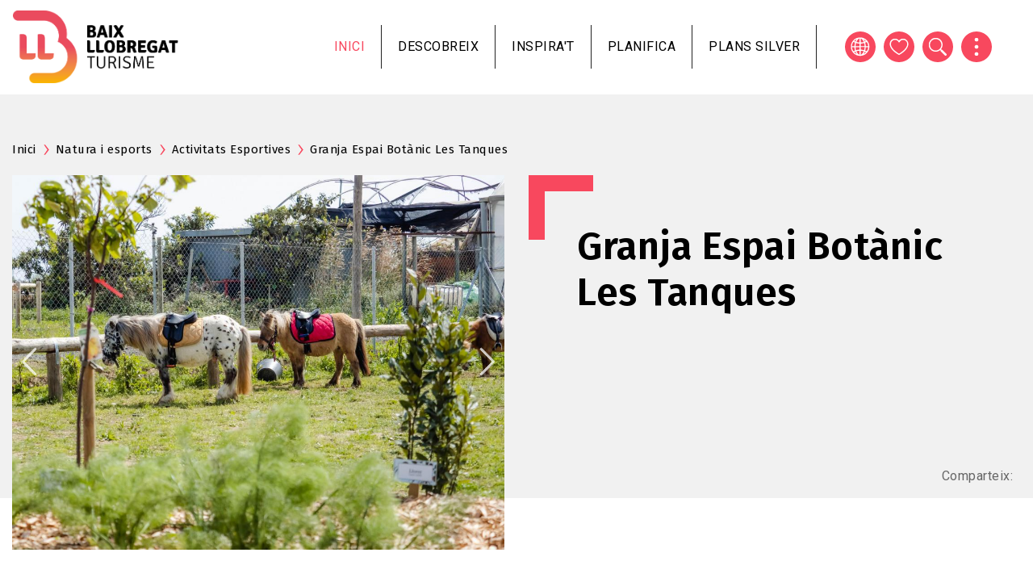

--- FILE ---
content_type: text/html; charset=UTF-8
request_url: https://www.turismebaixllobregat.com/ca/organitzat/esports/granja-espai-botanic-les-tanques
body_size: 14419
content:
<!DOCTYPE html>
<html lang="ca" dir="ltr" prefix="content: http://purl.org/rss/1.0/modules/content/  dc: http://purl.org/dc/terms/  foaf: http://xmlns.com/foaf/0.1/  og: http://ogp.me/ns#  rdfs: http://www.w3.org/2000/01/rdf-schema#  schema: http://schema.org/  sioc: http://rdfs.org/sioc/ns#  sioct: http://rdfs.org/sioc/types#  skos: http://www.w3.org/2004/02/skos/core#  xsd: http://www.w3.org/2001/XMLSchema# ">
  <head>
          <!-- Google tag (gtag.js) -->
      <script async src="https://www.googletagmanager.com/gtag/js?id=G-NHNBV21J5M"></script>
      <script>
        window.dataLayer = window.dataLayer || [];
        function gtag(){dataLayer.push(arguments);}
        gtag('js', new Date());

        gtag('config', 'G-NHNBV21J5M');
      </script>
      <script src="https://cdn.userway.org/widget.js" data-account="lbRULFF8qf"></script>
        <meta charset="utf-8" />
<meta name="description" content="Les Tanques és un espai dedicat a la sensibilització, coneixement i interpretació de la nostra flora i fauna. En un entorn idoni pel lleure, l’oci i l’esport, on el cavall és l’element central, les Tanques és un referent en la formació eqüestre i un espai d’aprenentatge familiar i escolar obert a tothom. El nostre espai està especialment dissenyat per poder gaudir d’un dia familiar a la natura i descobrir el món dels animals de la granja. Des de Les Tanques, us proposem un seguit d’activitats que de ben segur us entusiasmaran!" />
<link rel="canonical" href="https://www.turismebaixllobregat.com/ca/organitzat/esports/granja-espai-botanic-les-tanques" />
<link rel="icon" href="/themes/custom/tbll_bt/favicon.ico" />
<link rel="icon" sizes="16x16" href="/themes/custom/tbll_bt/images/favicons/favicon-16x16.png" />
<link rel="icon" sizes="32x32" href="/themes/custom/tbll_bt/images/favicons/favicon-32x32.png" />
<link rel="icon" sizes="96x96" href="/themes/custom/tbll_bt/images/favicons/favicon-96x96.png" />
<link rel="icon" sizes="192x192" href="/themes/custom/tbll_bt/images/favicons/favicon-192x192.png" />
<link rel="apple-touch-icon" href="/themes/custom/tbll_bt/images/favicons/apple-icon-60x60.png" />
<link rel="apple-touch-icon" sizes="72x72" href="/themes/custom/tbll_bt/images/favicons/apple-icon-72x72.png" />
<link rel="apple-touch-icon" sizes="76x76" href="/themes/custom/tbll_bt/images/favicons/apple-icon-76x76.png" />
<link rel="apple-touch-icon" sizes="114x114" href="/themes/custom/tbll_bt/images/favicons/apple-icon-114x114.png" />
<link rel="apple-touch-icon" sizes="120x120" href="/themes/custom/tbll_bt/images/favicons/apple-icon-120x120.png" />
<link rel="apple-touch-icon" sizes="144x144" href="/themes/custom/tbll_bt/images/favicons/apple-icon-144x144.png" />
<link rel="apple-touch-icon" sizes="152x152" href="/themes/custom/tbll_bt/images/favicons/apple-icon-152x152.png" />
<link rel="apple-touch-icon" sizes="180x180" href="/themes/custom/tbll_bt/images/favicons/apple-icon-180x180.png" />
<link rel="apple-touch-icon-precomposed" href="/themes/custom/tbll_bt/images/favicons/apple-icon-precomposed.png" />
<link rel="apple-touch-icon-precomposed" sizes="72x72" href="/themes/custom/tbll_bt/images/favicons/apple-icon-precomposed.png" />
<link rel="apple-touch-icon-precomposed" sizes="76x76" href="/themes/custom/tbll_bt/images/favicons/apple-icon-precomposed.png" />
<link rel="apple-touch-icon-precomposed" sizes="114x114" href="/themes/custom/tbll_bt/images/favicons/apple-icon-precomposed.png" />
<link rel="apple-touch-icon-precomposed" sizes="120x120" href="/themes/custom/tbll_bt/images/favicons/apple-icon-precomposed.png" />
<link rel="apple-touch-icon-precomposed" sizes="144x144" href="/themes/custom/tbll_bt/images/favicons/apple-icon-precomposed.png" />
<link rel="apple-touch-icon-precomposed" sizes="152x152" href="/themes/custom/tbll_bt/images/favicons/apple-icon-precomposed.png" />
<link rel="apple-touch-icon-precomposed" sizes="180x180" href="/themes/custom/tbll_bt/images/favicons/apple-icon-precomposed.png" />
<meta name="Generator" content="Drupal 9 (https://www.drupal.org)" />
<meta name="MobileOptimized" content="width" />
<meta name="HandheldFriendly" content="true" />
<meta name="viewport" content="width=device-width, initial-scale=1, shrink-to-fit=no" />
<meta http-equiv="x-ua-compatible" content="ie=edge" />
<link rel="alternate" hreflang="ca" href="https://www.turismebaixllobregat.com/ca/organitzat/esports/granja-espai-botanic-les-tanques" />
<link rel="alternate" hreflang="es" href="https://www.turismebaixllobregat.com/es/organizate/deportes/granja-espacio-botanico-les-tanques" />
<link rel="alternate" hreflang="en" href="https://www.turismebaixllobregat.com/en/get-organised/sports/les-tanques-botanical-space-farm" />
<link rel="alternate" hreflang="fr" href="https://www.turismebaixllobregat.com/fr/organisez-vous/sports/la-ferme-spatiale-botanique-des-reservoirs" />

    <title>Granja Espai Botànic Les Tanques | Consorci de Turisme del Baix Llobregat</title>
    <link rel="stylesheet" media="all" href="/sites/default/files/css/css_Ielalpk60C-tYOta_OlKQ3XJZFbfO6p4P833EHt_V0I.css" />
<link rel="stylesheet" media="all" href="https://cdnjs.cloudflare.com/ajax/libs/font-awesome/4.3.0/css/font-awesome.min.css" />
<link rel="stylesheet" media="all" href="/sites/default/files/css/css_hFYjgUGVpkIdxCbqPBEnDSBVFGC0mj2jyZv9_XK9AaE.css" />
<link rel="stylesheet" media="all" href="/sites/default/files/css/css_aNL5mIvSFKCJodf1L0ro1P_zM0cypNUcHuHLHT9G6Qg.css" />
<link rel="stylesheet" media="all" href="//stackpath.bootstrapcdn.com/bootstrap/4.5.0/css/bootstrap.min.css" />
<link rel="stylesheet" media="all" href="/sites/default/files/css/css_ZvuDteV2LZyktIcQe_DfpuKO1cjldNylc_F-iQ9LXuQ.css" />
<link rel="stylesheet" media="print" href="/sites/default/files/css/css_Y4H_4BqmgyCtG7E7YdseTs2qvy9C34c51kBamDdgark.css" />

    
          <script>
!function(f,b,e,v,n,t,s)
{if(f.fbq)return;n=f.fbq=function(){n.callMethod?
n.callMethod.apply(n,arguments):n.queue.push(arguments)};
if(!f._fbq)f._fbq=n;n.push=n;n.loaded=!0;n.version='2.0';
n.queue=[];t=b.createElement(e);t.async=!0;
t.src=v;s=b.getElementsByTagName(e)[0];
s.parentNode.insertBefore(t,s)}(window, document,'script',
'https://connect.facebook.net/en_US/fbevents.js');
fbq('init', '2310030645839084');
fbq('track', 'PageView');
</script>
      </head>
  <body class="layout-no-sidebars page-node-8660 path-node node--type-sports-place">
                                            <a href="#main-content" class="visually-hidden focusable skip-link">
      Vés al contingut
    </a>
    
      <div class="dialog-off-canvas-main-canvas" data-off-canvas-main-canvas>
    <div id="page-wrapper">
  <div id="page">
    <header id="header" class="header" role="banner" aria-label="Capçalera del lloc">
                      <nav class="navbar navbar-expand-lg" id="navbar-main">
                              <a href="/ca" title="Inici" rel="home" class="navbar-brand">
              <img class="logo-white" src="/themes/custom/tbll_bt/logo-white.png" alt="Inici" class="img-fluid d-inline-block align-top" />
        <img src="/themes/custom/tbll_bt/logo.svg" alt="Inici" class="img-fluid d-inline-block align-top" />
            
    </a>
    <div id="block-mobilemenu" class="block block-tbll block-tbll-mobile-menu">
  
    
      <div class="content">
      
  <a href="#mmenu" id="mobile-menu-toggle" class="hamburger hamburger--squeeze" type="button">
    <span class="hamburger-box">
      <span class="hamburger-inner"></span>
    </span>
  </a>
  <nav id="mobile-menu">
    <ul>
                <li>
          <a href="/ca">Inici</a>
          </li>

                <li>
          <span>Descobreix</span>
              <ul>
                    <li>
          <a href="/ca/el-baix-llobregat">El Baix Llobregat</a>
              <ul>
                    <li>
          <a href="/ca/municipis-0">Municipis</a>
          </li>

                    <li>
          <a href="/ca/imprescindibles">Imprescindibles</a>
          </li>

                    <li>
          <a href="/ca/la-zona-nord-del-baix-llobregat">Zona nord</a>
          </li>

                    <li>
          <a href="/ca/costa-del-delta">Costa del Delta</a>
          </li>

                    <li>
          <a href="/ca/baix-llobregat-accessible">Accessibilitat</a>
          </li>

                    <li>
          <a href="/ca/compromis-la-sostenibilitat-turistica">Compromís per la sostenibilitat</a>
          </li>

              </ul>
      </li>

                    <li>
          <a href="/ca/natura-i-esports">Natura i esports</a>
              <ul>
                    <li>
          <a href="/ca/activitats-esportives">Activitats esportives</a>
          </li>

                    <li>
          <a href="/ca/platges">Platges</a>
          </li>

                    <li>
          <a href="/ca/senderisme-i-cicloturisme-0">Senderisme i cicloturisme</a>
          </li>

                    <li>
          <a href="/ca/activitats-a-la-natura">Activitats a la natura</a>
          </li>

                    <li>
          <a href="/ca/oci-i-adrenalina">Oci i adrenalina</a>
          </li>

                    <li>
          <a href="/ca/espais-naturals">Espais naturals</a>
          </li>

                    <li>
          <a href="/ca/arees-de-picnic-i-barbacoa">Àrees de pícnic i barbacoa</a>
          </li>

                    <li>
          <a href="/ca/parcs-jardins">Parcs i jardins</a>
          </li>

                    <li>
          <a href="/ca/els-set-balcons-de-montserrat">Set Balcons de Montserrat</a>
          </li>

              </ul>
      </li>

                    <li>
          <a href="/ca/en-familia">En família</a>
              <ul>
                    <li>
          <a href="/ca/cupons">Cupons amb descomptes</a>
          </li>

                    <li>
          <a href="/ca/agenda-del-mes-en-familia">Agenda del mes</a>
          </li>

                    <li>
          <a href="/ca/activitats-d-oci-en-familia">Activitats d&#039;oci</a>
          </li>

                    <li>
          <a href="/ca/festes-en-familia">Fires i festes</a>
          </li>

                    <li>
          <a href="/ca/restaurants-en-familia">Restaurants</a>
          </li>

                    <li>
          <a href="/ca/allotjaments-familiars">Allotjaments</a>
          </li>

              </ul>
      </li>

                    <li>
          <a href="/ca/festes-i-esdeveniments">Festes i esdeveniments</a>
              <ul>
                    <li>
          <a href="/ca/fires-festes-i-festivals">Fires, festes i festivals</a>
          </li>

                    <li>
          <a href="/ca/apassionat-al-baix-llobregat">Apassiona&#039;t al Baix Llobregat</a>
          </li>

                    <li>
          <a href="/ca/guia-de-loci">Guia de l&#039;Oci</a>
          </li>

              </ul>
      </li>

                    <li>
          <a href="/ca/gastronomia-i-enoturisme">Gastronomia i Enoturisme</a>
              <ul>
                    <li>
          <a href="/ca/restaurants">Restaurants</a>
          </li>

                    <li>
          <a href="/ca/saborsdelhorta">Restaurants Sabors de l&#039;Horta</a>
          </li>

                    <li>
          <a href="/ca/mercats-pages">Mercats de pagès</a>
          </li>

                    <li>
          <a href="/ca/cellers-i-caves">Cellers i caves</a>
          </li>

                    <li>
          <a href="/ca/rutes-i-festes-gastronomiques">Rutes i festes gastronòmiques</a>
          </li>

                    <li>
          <a href="/ca/productes-100-baix-llobregat">Productes 100% Baix Llobregat</a>
          </li>

              </ul>
      </li>

                    <li>
          <a href="/ca/patrimoni-i-modernisme">Patrimoni i Modernisme</a>
              <ul>
                    <li>
          <a href="/ca/gaudi-i-el-modernisme">Gaudí i el Modernisme</a>
          </li>

                    <li>
          <a href="/ca/ermites-esglesies-i-monestirs">Ermites, esglésies i monestirs</a>
          </li>

                    <li>
          <a href="/ca/palaus-i-castells">Palaus i castells</a>
          </li>

                    <li>
          <a href="/ca/museus">Museus</a>
          </li>

                    <li>
          <a href="/ca/visites-singulars">Visites singulars</a>
          </li>

                    <li>
          <a href="/ca/rutes-culturals">Rutes culturals</a>
          </li>

                    <li>
          <a href="http://rutadeltram.cat">Ruta del Tram</a>
          </li>

              </ul>
      </li>

                    <li>
          <a href="/ca/plans-silver">Plans Silver</a>
              <ul>
                    <li>
          <a href="/ca/activitats-turisme-silver?f%5B0%5D=senior_category%3A613">Excursions de natura</a>
          </li>

                    <li>
          <a href="/ca/activitats-turisme-silver?f%5B0%5D=senior_category%3A614">Visites culturals</a>
          </li>

                    <li>
          <a href="/ca/activitats-turisme-silver?f%5B0%5D=senior_category%3A615">Experiències gastronòmiques</a>
          </li>

                    <li>
          <a href="/ca/activitats-turisme-silver?f%5B0%5D=senior_category%3A616">Entrades espectacles</a>
          </li>

                    <li>
          <a href="/ca/activitats-turisme-silver?f%5B0%5D=senior_category%3A617">Tallers i artesania</a>
          </li>

              </ul>
      </li>

                    <li>
          <a href="/ca/activitats-educatives">Activitats educatives</a>
          </li>

              </ul>
      </li>

                <li>
          <a href="/ca/bloc">Inspira&#039;t</a>
          </li>

                <li>
          <span>Planifica</span>
              <ul>
                    <li>
          <a href="/ca/allotjaments">On dormir</a>
          </li>

                    <li>
          <a href="/ca/restaurants">On menjar</a>
          </li>

                    <li>
          <a href="https://www.turismebaixllobregat.com/ca/guia-de-loci">Guia de l&#039;oci</a>
          </li>

                    <li>
          <a href="/ca/com-arribar">Com arribar</a>
          </li>

                    <li>
          <a href="/ca/oficines-de-turisme-i-pit">Oficines de Turisme i PIT</a>
          </li>

                    <li>
          <a href="/ca/telefons-dinteres">Telèfons d&#039;interès</a>
          </li>

              </ul>
      </li>

                <li>
          <a href="/ca/plans-silver">Plans silver</a>
          </li>

          </ul>
  </nav>

    </div>
  </div>


                          <button class="navbar-toggler navbar-toggler-right" type="button" data-toggle="collapse" data-target="#CollapsingNavbar" aria-controls="CollapsingNavbar" aria-expanded="false" aria-label="Toggle navigation"><span class="navbar-toggler-icon"></span></button>
              <div class="collapse navbar-collapse" id="CollapsingNavbar">
                  <div id="block-navegacioprincipal" class="block block-tb-megamenu block-tb-megamenu-menu-blockmain">
  
    
      <div class="content">
      <div  class="tb-megamenu tb-megamenu-main" role="navigation" aria-label="Navegación principal">
      <button data-target=".nav-collapse" data-toggle="collapse" class="btn btn-navbar tb-megamenu-button" type="button">
      <i class="fa fa-reorder"></i>
    </button>
    <div class="nav-collapse  always-show">
    <ul  class="tb-megamenu-nav nav level-0 items-5" role="list" >
        <li  class="tb-megamenu-item level-1 mega active active-trail" data-id="standard.front_page" data-level="1" data-type="menu_item" data-class="" data-xicon="" data-caption="" data-alignsub="" data-group="0" data-hidewcol="0" data-hidesub="0" data-label="Inici" aria-level="1" >
      <a href="/ca"  class="active-trail">
          Inici
          </a>
  
</li>

            <li  class="tb-megamenu-item level-1 mega mega-align-center dropdown" data-id="menu_link_content:121e36c0-da14-4f97-b172-9f1320ec3fa7" data-level="1" data-type="menu_item" data-class="" data-xicon="" data-caption="" data-alignsub="center" data-group="0" data-hidewcol="0" data-hidesub="0" data-label="Descobreix" aria-level="1" >
      <span class="dropdown-toggle tb-megamenu-no-link" aria-expanded="false" tabindex="0">
          Descobreix
          <span class="caret"></span>
          </span>
  <div  class="tb-megamenu-submenu dropdown-menu mega-dropdown-menu nav-child" data-class="" data-width="1000" style="width: 1000px;" role="list">
  <div class="mega-dropdown-inner">
          <div  class="tb-megamenu-row row-fluid">
      <div  class="tb-megamenu-column span4 mega-col-nav" data-class="" data-width="4" data-hidewcol="" id="tb-megamenu-column-1">
  <div class="tb-megamenu-column-inner mega-inner clearfix">
               <ul  class="tb-megamenu-subnav mega-nav level-1 items-2" role="list">
        <li  class="tb-megamenu-item level-2 mega mega-group" data-id="menu_link_content:a5ee5fd4-2dbd-4fc0-bc94-783c1b115deb" data-level="2" data-type="menu_item" data-class="" data-xicon="" data-caption="" data-alignsub="" data-group="1" data-hidewcol="0" data-hidesub="0" data-label="El Baix Llobregat" aria-level="2" >
      <a href="/ca/el-baix-llobregat"  class="mega-group-title" aria-expanded="false">
          El Baix Llobregat
          <span class="caret"></span>
          </a>
  <div  class="tb-megamenu-submenu mega-group-ct nav-child" data-class="" data-width="" role="list">
  <div class="mega-dropdown-inner">
          <div  class="tb-megamenu-row row-fluid">
      <div  class="tb-megamenu-column span12 mega-col-nav" data-class="" data-width="12" data-hidewcol="0" id="tb-megamenu-column-2">
  <div class="tb-megamenu-column-inner mega-inner clearfix">
               <ul  class="tb-megamenu-subnav mega-nav level-2 items-7" role="list">
        <li  class="tb-megamenu-item level-3 mega" data-id="menu_link_content:bb52656b-1a25-4f66-af51-c9abd22f9546" data-level="3" data-type="menu_item" data-class="" data-xicon="" data-caption="" data-alignsub="" data-group="0" data-hidewcol="0" data-hidesub="0" data-label="Municipis" aria-level="3" >
      <a href="/ca/municipis-0" >
          Municipis
          </a>
  
</li>

        <li  class="tb-megamenu-item level-3 mega" data-id="menu_link_content:4ae2716b-73c1-4ba2-9937-b9d7db607ecd" data-level="3" data-type="menu_item" data-class="" data-xicon="" data-caption="" data-alignsub="" data-group="0" data-hidewcol="0" data-hidesub="0" data-label="Imprescindibles" aria-level="3" >
      <a href="/ca/imprescindibles" >
          Imprescindibles
          </a>
  
</li>

        <li  class="tb-megamenu-item level-3 mega" data-id="menu_link_content:0689d115-1fc1-492b-b35d-0408d998ea16" data-level="3" data-type="menu_item" data-class="" data-xicon="" data-caption="" data-alignsub="" data-group="0" data-hidewcol="0" data-hidesub="0" data-label="" aria-level="3" >
      <a href="/ca/la-zona-nord-del-baix-llobregat" >
          Zona nord
          </a>
  
</li>

        <li  class="tb-megamenu-item level-3 mega" data-id="menu_link_content:5416fbf1-f3c6-4598-9400-8bcc55866c9e" data-level="3" data-type="menu_item" data-class="" data-xicon="" data-caption="" data-alignsub="" data-group="0" data-hidewcol="0" data-hidesub="0" data-label="" aria-level="3" >
      <a href="/ca/costa-del-delta" >
          Costa del Delta
          </a>
  
</li>

        <li  class="tb-megamenu-item level-3 mega" data-id="menu_link_content:bad920b0-7c16-4b33-9025-b1465453d20a" data-level="3" data-type="menu_item" data-class="" data-xicon="" data-caption="" data-alignsub="" data-group="0" data-hidewcol="0" data-hidesub="0" data-label="" aria-level="3" >
      <a href="/ca/baix-llobregat-accessible" >
          Accessibilitat
          </a>
  
</li>

        <li  class="tb-megamenu-item level-3 mega" data-id="menu_link_content:7c964564-3e31-48cc-89fb-82e2e61bbacd" data-level="3" data-type="menu_item" data-class="" data-xicon="" data-caption="" data-alignsub="" data-group="0" data-hidewcol="0" data-hidesub="0" data-label="Compromís per la sostenibilitat Biosphere" aria-level="3" >
      <a href="/ca/compromis-la-sostenibilitat-turistica" >
          Compromís per la sostenibilitat
          </a>
  
</li>

  </ul>

      </div>
</div>

  </div>

      </div>
</div>

</li>

        <li  class="tb-megamenu-item level-2 mega mega-group" data-id="menu_link_content:db14fa98-3f2e-413e-a1e1-0491681813d2" data-level="2" data-type="menu_item" data-class="" data-xicon="" data-caption="" data-alignsub="" data-group="1" data-hidewcol="0" data-hidesub="0" data-label="Natura i esports" aria-level="2" >
      <a href="/ca/natura-i-esports"  class="mega-group-title" aria-expanded="false">
          Natura i esports
          <span class="caret"></span>
          </a>
  <div  class="tb-megamenu-submenu mega-group-ct nav-child" data-class="" data-width="" role="list">
  <div class="mega-dropdown-inner">
          <div  class="tb-megamenu-row row-fluid">
      <div  class="tb-megamenu-column span12 mega-col-nav" data-class="" data-width="12" data-hidewcol="0" id="tb-megamenu-column-3">
  <div class="tb-megamenu-column-inner mega-inner clearfix">
               <ul  class="tb-megamenu-subnav mega-nav level-2 items-9" role="list">
        <li  class="tb-megamenu-item level-3 mega" data-id="menu_link_content:ff481ac8-f2d0-4c9f-9347-e8e257ab0694" data-level="3" data-type="menu_item" data-class="" data-xicon="" data-caption="" data-alignsub="" data-group="0" data-hidewcol="0" data-hidesub="0" data-label="Activitats esportives" aria-level="3" >
      <a href="/ca/activitats-esportives" >
          Activitats esportives
          </a>
  
</li>

        <li  class="tb-megamenu-item level-3 mega" data-id="menu_link_content:860b549c-4300-4bb2-a2c8-68e9ee45b98d" data-level="3" data-type="menu_item" data-class="" data-xicon="" data-caption="" data-alignsub="" data-group="0" data-hidewcol="0" data-hidesub="0" data-label="Platges" aria-level="3" >
      <a href="/ca/platges" >
          Platges
          </a>
  
</li>

        <li  class="tb-megamenu-item level-3 mega" data-id="menu_link_content:a212d84e-d4b3-4bec-9f13-602f61aac523" data-level="3" data-type="menu_item" data-class="" data-xicon="" data-caption="" data-alignsub="" data-group="0" data-hidewcol="0" data-hidesub="0" data-label="" aria-level="3" >
      <a href="/ca/senderisme-i-cicloturisme-0" >
          Senderisme i cicloturisme
          </a>
  
</li>

        <li  class="tb-megamenu-item level-3 mega" data-id="menu_link_content:3eafb37d-6021-4341-bf85-7505419e98f5" data-level="3" data-type="menu_item" data-class="" data-xicon="" data-caption="" data-alignsub="" data-group="0" data-hidewcol="0" data-hidesub="0" data-label="Activitats a la natura" aria-level="3" >
      <a href="/ca/activitats-a-la-natura" >
          Activitats a la natura
          </a>
  
</li>

        <li  class="tb-megamenu-item level-3 mega" data-id="menu_link_content:2f1aaa7e-8274-4fc1-af56-e664d395cbd7" data-level="3" data-type="menu_item" data-class="" data-xicon="" data-caption="" data-alignsub="" data-group="0" data-hidewcol="0" data-hidesub="0" data-label="Oci i adrenalina" aria-level="3" >
      <a href="/ca/oci-i-adrenalina" >
          Oci i adrenalina
          </a>
  
</li>

        <li  class="tb-megamenu-item level-3 mega" data-id="menu_link_content:1a401b8d-2655-4934-b356-58deb534b39c" data-level="3" data-type="menu_item" data-class="" data-xicon="" data-caption="" data-alignsub="" data-group="0" data-hidewcol="0" data-hidesub="0" data-label="Espais naturals" aria-level="3" >
      <a href="/ca/espais-naturals" >
          Espais naturals
          </a>
  
</li>

        <li  class="tb-megamenu-item level-3 mega" data-id="menu_link_content:a1369aa3-b944-4b9b-a4a7-2dfd4849a87a" data-level="3" data-type="menu_item" data-class="" data-xicon="" data-caption="" data-alignsub="" data-group="0" data-hidewcol="0" data-hidesub="0" data-label="Àrees de pícnic i barbacoa" aria-level="3" >
      <a href="/ca/arees-de-picnic-i-barbacoa" >
          Àrees de pícnic i barbacoa
          </a>
  
</li>

        <li  class="tb-megamenu-item level-3 mega" data-id="menu_link_content:0fa106e4-04c1-4665-82f2-21bd642623ab" data-level="3" data-type="menu_item" data-class="" data-xicon="" data-caption="" data-alignsub="" data-group="0" data-hidewcol="0" data-hidesub="0" data-label="Parcs i jardins" aria-level="3" >
      <a href="/ca/parcs-jardins" >
          Parcs i jardins
          </a>
  
</li>

        <li  class="tb-megamenu-item level-3 mega" data-id="menu_link_content:0414759c-7377-4251-b179-fa1b8fa5726f" data-level="3" data-type="menu_item" data-class="" data-xicon="" data-caption="" data-alignsub="" data-group="0" data-hidewcol="0" data-hidesub="0" data-label="" aria-level="3" >
      <a href="/ca/els-set-balcons-de-montserrat" >
          Set Balcons de Montserrat
          </a>
  
</li>

  </ul>

      </div>
</div>

  </div>

      </div>
</div>

</li>

  </ul>

      </div>
</div>

      <div  class="tb-megamenu-column span4 mega-col-nav" data-class="" data-width="4" data-hidewcol="" id="tb-megamenu-column-4">
  <div class="tb-megamenu-column-inner mega-inner clearfix">
               <ul  class="tb-megamenu-subnav mega-nav level-1 items-3" role="list">
        <li  class="tb-megamenu-item level-2 mega mega-group" data-id="menu_link_content:219ffb8c-96ed-4af1-93aa-dfe86f898bdc" data-level="2" data-type="menu_item" data-class="" data-xicon="" data-caption="" data-alignsub="" data-group="1" data-hidewcol="0" data-hidesub="0" data-label="En família" aria-level="2" >
      <a href="/ca/en-familia"  class="mega-group-title" aria-expanded="false">
          En família
          <span class="caret"></span>
          </a>
  <div  class="tb-megamenu-submenu mega-group-ct nav-child" data-class="" data-width="" role="list">
  <div class="mega-dropdown-inner">
          <div  class="tb-megamenu-row row-fluid">
      <div  class="tb-megamenu-column span12 mega-col-nav" data-class="" data-width="12" data-hidewcol="0" id="tb-megamenu-column-5">
  <div class="tb-megamenu-column-inner mega-inner clearfix">
               <ul  class="tb-megamenu-subnav mega-nav level-2 items-6" role="list">
        <li  class="tb-megamenu-item level-3 mega" data-id="menu_link_content:751c5880-e5f7-44cf-a301-b3122835b0e2" data-level="3" data-type="menu_item" data-class="" data-xicon="" data-caption="" data-alignsub="" data-group="0" data-hidewcol="0" data-hidesub="0" data-label="Cupons amb descomptes" aria-level="3" >
      <a href="/ca/cupons" >
          Cupons amb descomptes
          </a>
  
</li>

        <li  class="tb-megamenu-item level-3 mega" data-id="menu_link_content:45bef824-44cf-44d9-b53d-ddef5b141c9b" data-level="3" data-type="menu_item" data-class="" data-xicon="" data-caption="" data-alignsub="" data-group="0" data-hidewcol="0" data-hidesub="0" data-label="Agenda del mes" aria-level="3" >
      <a href="/ca/agenda-del-mes-en-familia" >
          Agenda del mes
          </a>
  
</li>

        <li  class="tb-megamenu-item level-3 mega" data-id="menu_link_content:0e4ffea1-18da-484e-a941-3148b6246355" data-level="3" data-type="menu_item" data-class="" data-xicon="" data-caption="" data-alignsub="" data-group="0" data-hidewcol="0" data-hidesub="0" data-label="Activitats d&amp;amp;amp;amp;amp;amp;amp;amp;amp;amp;amp;amp;amp;amp;amp;amp;amp;amp;amp;amp;amp;amp;amp;amp;amp;amp;amp;amp;amp;#039;oci" aria-level="3" >
      <a href="/ca/activitats-d-oci-en-familia" >
          Activitats d&#039;oci
          </a>
  
</li>

        <li  class="tb-megamenu-item level-3 mega" data-id="menu_link_content:e022daaf-7c3e-4599-8771-d4ab9a1e8ead" data-level="3" data-type="menu_item" data-class="" data-xicon="" data-caption="" data-alignsub="" data-group="0" data-hidewcol="0" data-hidesub="0" data-label="Fires i festes" aria-level="3" >
      <a href="/ca/festes-en-familia" >
          Fires i festes
          </a>
  
</li>

        <li  class="tb-megamenu-item level-3 mega" data-id="menu_link_content:dfaf16f0-dba3-4aad-bde4-ad4a3902a80a" data-level="3" data-type="menu_item" data-class="" data-xicon="" data-caption="" data-alignsub="" data-group="0" data-hidewcol="0" data-hidesub="0" data-label="Restaurants" aria-level="3" >
      <a href="/ca/restaurants-en-familia" >
          Restaurants
          </a>
  
</li>

        <li  class="tb-megamenu-item level-3 mega" data-id="menu_link_content:e0674abe-bd7b-4e30-98fe-90e059f71d72" data-level="3" data-type="menu_item" data-class="" data-xicon="" data-caption="" data-alignsub="" data-group="0" data-hidewcol="0" data-hidesub="0" data-label="Allotjaments" aria-level="3" >
      <a href="/ca/allotjaments-familiars" >
          Allotjaments
          </a>
  
</li>

  </ul>

      </div>
</div>

  </div>

      </div>
</div>

</li>

        <li  class="tb-megamenu-item level-2 mega mega-group" data-id="menu_link_content:3ebefdaa-38e1-4d8b-8e3c-4e1bbb9b5dbf" data-level="2" data-type="menu_item" data-class="" data-xicon="" data-caption="" data-alignsub="" data-group="1" data-hidewcol="0" data-hidesub="0" data-label="" aria-level="2" >
      <a href="/ca/festes-i-esdeveniments"  class="mega-group-title" aria-expanded="false">
          Festes i esdeveniments
          <span class="caret"></span>
          </a>
  <div  class="tb-megamenu-submenu mega-group-ct nav-child" data-class="" data-width="" role="list">
  <div class="mega-dropdown-inner">
          <div  class="tb-megamenu-row row-fluid">
      <div  class="tb-megamenu-column span12 mega-col-nav" data-class="" data-width="12" data-hidewcol="0" id="tb-megamenu-column-6">
  <div class="tb-megamenu-column-inner mega-inner clearfix">
               <ul  class="tb-megamenu-subnav mega-nav level-2 items-3" role="list">
        <li  class="tb-megamenu-item level-3 mega" data-id="menu_link_content:12a71686-b226-4122-82c7-7bd3de2e9eeb" data-level="3" data-type="menu_item" data-class="" data-xicon="" data-caption="" data-alignsub="" data-group="0" data-hidewcol="0" data-hidesub="0" data-label="" aria-level="3" >
      <a href="/ca/fires-festes-i-festivals" >
          Fires, festes i festivals
          </a>
  
</li>

        <li  class="tb-megamenu-item level-3 mega" data-id="menu_link_content:95056b99-530a-4a95-9c92-e625fbd41ffe" data-level="3" data-type="menu_item" data-class="" data-xicon="" data-caption="" data-alignsub="" data-group="0" data-hidewcol="0" data-hidesub="0" data-label="" aria-level="3" >
      <a href="/ca/apassionat-al-baix-llobregat" >
          Apassiona&#039;t al Baix Llobregat
          </a>
  
</li>

        <li  class="tb-megamenu-item level-3 mega" data-id="menu_link_content:37007297-cbe2-4426-a72a-ad7ad58ce9ae" data-level="3" data-type="menu_item" data-class="" data-xicon="" data-caption="" data-alignsub="" data-group="0" data-hidewcol="0" data-hidesub="0" data-label="Guia de l&amp;amp;amp;amp;amp;amp;amp;amp;amp;amp;amp;amp;amp;amp;amp;amp;amp;amp;amp;amp;amp;amp;amp;amp;amp;amp;amp;amp;amp;#039;oci" aria-level="3" >
      <a href="/ca/guia-de-loci" >
          Guia de l&#039;Oci
          </a>
  
</li>

  </ul>

      </div>
</div>

  </div>

      </div>
</div>

</li>

        <li  class="tb-megamenu-item level-2 mega mega-group" data-id="menu_link_content:c7364b74-a893-4d57-bb51-77e6bf7bc7d6" data-level="2" data-type="menu_item" data-class="" data-xicon="" data-caption="" data-alignsub="" data-group="1" data-hidewcol="0" data-hidesub="0" data-label="Gastronomia i Enoturisme" aria-level="2" >
      <a href="/ca/gastronomia-i-enoturisme"  class="mega-group-title" aria-expanded="false">
          Gastronomia i Enoturisme
          <span class="caret"></span>
          </a>
  <div  class="tb-megamenu-submenu mega-group-ct nav-child" data-class="" data-width="" role="list">
  <div class="mega-dropdown-inner">
          <div  class="tb-megamenu-row row-fluid">
      <div  class="tb-megamenu-column span12 mega-col-nav" data-class="" data-width="12" data-hidewcol="0" id="tb-megamenu-column-7">
  <div class="tb-megamenu-column-inner mega-inner clearfix">
               <ul  class="tb-megamenu-subnav mega-nav level-2 items-6" role="list">
        <li  class="tb-megamenu-item level-3 mega" data-id="menu_link_content:5e4ebb27-1a4c-4ee4-9c0f-7f63d2afe2c6" data-level="3" data-type="menu_item" data-class="" data-xicon="" data-caption="" data-alignsub="" data-group="0" data-hidewcol="0" data-hidesub="0" data-label="Restaurants" aria-level="3" >
      <a href="/ca/restaurants" >
          Restaurants
          </a>
  
</li>

        <li  class="tb-megamenu-item level-3 mega" data-id="menu_link_content:69f8814b-6ecd-43ac-9598-37be43bcc25c" data-level="3" data-type="menu_item" data-class="" data-xicon="" data-caption="" data-alignsub="" data-group="0" data-hidewcol="0" data-hidesub="0" data-label="Restaurants Sabors de l&amp;amp;amp;amp;amp;amp;amp;amp;amp;amp;amp;amp;amp;amp;amp;amp;amp;amp;amp;amp;amp;amp;amp;amp;amp;amp;amp;amp;amp;#039;Horta" aria-level="3" >
      <a href="/ca/saborsdelhorta" >
          Restaurants Sabors de l&#039;Horta
          </a>
  
</li>

        <li  class="tb-megamenu-item level-3 mega" data-id="menu_link_content:faa06dd2-6ba5-4bb1-9233-2593ad7cef46" data-level="3" data-type="menu_item" data-class="" data-xicon="" data-caption="" data-alignsub="" data-group="0" data-hidewcol="0" data-hidesub="0" data-label="Mercats de pagès" aria-level="3" >
      <a href="/ca/mercats-pages" >
          Mercats de pagès
          </a>
  
</li>

        <li  class="tb-megamenu-item level-3 mega" data-id="menu_link_content:889eb470-3db8-4789-8965-608577816cf5" data-level="3" data-type="menu_item" data-class="" data-xicon="" data-caption="" data-alignsub="" data-group="0" data-hidewcol="0" data-hidesub="0" data-label="Cellers i caves" aria-level="3" >
      <a href="/ca/cellers-i-caves" >
          Cellers i caves
          </a>
  
</li>

        <li  class="tb-megamenu-item level-3 mega" data-id="menu_link_content:dd9bf18b-c877-49a4-9998-60167e7b9a1b" data-level="3" data-type="menu_item" data-class="" data-xicon="" data-caption="" data-alignsub="" data-group="0" data-hidewcol="0" data-hidesub="0" data-label="Rutes i festes gastronòmiques" aria-level="3" >
      <a href="/ca/rutes-i-festes-gastronomiques" >
          Rutes i festes gastronòmiques
          </a>
  
</li>

        <li  class="tb-megamenu-item level-3 mega" data-id="menu_link_content:fd4aca9e-f9e3-4c1e-a8da-bc907664efd7" data-level="3" data-type="menu_item" data-class="" data-xicon="" data-caption="" data-alignsub="" data-group="0" data-hidewcol="0" data-hidesub="0" data-label="Productes 100% Baix Llobregat" aria-level="3" >
      <a href="/ca/productes-100-baix-llobregat" >
          Productes 100% Baix Llobregat
          </a>
  
</li>

  </ul>

      </div>
</div>

  </div>

      </div>
</div>

</li>

  </ul>

      </div>
</div>

      <div  class="tb-megamenu-column span4 mega-col-nav" data-class="" data-width="4" data-hidewcol="" id="tb-megamenu-column-8">
  <div class="tb-megamenu-column-inner mega-inner clearfix">
               <ul  class="tb-megamenu-subnav mega-nav level-1 items-3" role="list">
        <li  class="tb-megamenu-item level-2 mega mega-group" data-id="menu_link_content:4fdb3391-5559-4464-b02e-bf4c68ce6056" data-level="2" data-type="menu_item" data-class="" data-xicon="" data-caption="" data-alignsub="" data-group="1" data-hidewcol="0" data-hidesub="0" data-label="Patrimoni i Modernisme" aria-level="2" >
      <a href="/ca/patrimoni-i-modernisme"  class="mega-group-title" aria-expanded="false">
          Patrimoni i Modernisme
          <span class="caret"></span>
          </a>
  <div  class="tb-megamenu-submenu mega-group-ct nav-child" data-class="" data-width="" role="list">
  <div class="mega-dropdown-inner">
          <div  class="tb-megamenu-row row-fluid">
      <div  class="tb-megamenu-column span12 mega-col-nav" data-class="" data-width="12" data-hidewcol="0" id="tb-megamenu-column-9">
  <div class="tb-megamenu-column-inner mega-inner clearfix">
               <ul  class="tb-megamenu-subnav mega-nav level-2 items-7" role="list">
        <li  class="tb-megamenu-item level-3 mega" data-id="menu_link_content:31ac0205-6ad1-4493-9b7c-34a21d4c7064" data-level="3" data-type="menu_item" data-class="" data-xicon="" data-caption="" data-alignsub="" data-group="0" data-hidewcol="0" data-hidesub="0" data-label="Gaudí i el Modernisme" aria-level="3" >
      <a href="/ca/gaudi-i-el-modernisme" >
          Gaudí i el Modernisme
          </a>
  
</li>

        <li  class="tb-megamenu-item level-3 mega" data-id="menu_link_content:0761218e-9a87-4546-825c-a4235567536c" data-level="3" data-type="menu_item" data-class="" data-xicon="" data-caption="" data-alignsub="" data-group="0" data-hidewcol="0" data-hidesub="0" data-label="Ermites, esglésies i monestirs" aria-level="3" >
      <a href="/ca/ermites-esglesies-i-monestirs" >
          Ermites, esglésies i monestirs
          </a>
  
</li>

        <li  class="tb-megamenu-item level-3 mega" data-id="menu_link_content:5a649c22-4ed3-4971-bbc4-d5e2ee4c1acc" data-level="3" data-type="menu_item" data-class="" data-xicon="" data-caption="" data-alignsub="" data-group="0" data-hidewcol="0" data-hidesub="0" data-label="Palaus i castells" aria-level="3" >
      <a href="/ca/palaus-i-castells" >
          Palaus i castells
          </a>
  
</li>

        <li  class="tb-megamenu-item level-3 mega" data-id="menu_link_content:3a2eb343-63af-4047-8bc7-792da182ff47" data-level="3" data-type="menu_item" data-class="" data-xicon="" data-caption="" data-alignsub="" data-group="0" data-hidewcol="0" data-hidesub="0" data-label="Museus" aria-level="3" >
      <a href="/ca/museus" >
          Museus
          </a>
  
</li>

        <li  class="tb-megamenu-item level-3 mega" data-id="menu_link_content:3b57468b-a720-42bd-8f59-ab1a1008824d" data-level="3" data-type="menu_item" data-class="" data-xicon="" data-caption="" data-alignsub="" data-group="0" data-hidewcol="0" data-hidesub="0" data-label="Visites singulars" aria-level="3" >
      <a href="/ca/visites-singulars" >
          Visites singulars
          </a>
  
</li>

        <li  class="tb-megamenu-item level-3 mega" data-id="menu_link_content:8bfeaa5f-0e0f-45d0-a040-505db7680b12" data-level="3" data-type="menu_item" data-class="" data-xicon="" data-caption="" data-alignsub="" data-group="0" data-hidewcol="0" data-hidesub="0" data-label="Rutes culturals" aria-level="3" >
      <a href="/ca/rutes-culturals" >
          Rutes culturals
          </a>
  
</li>

        <li  class="tb-megamenu-item level-3 mega" data-id="menu_link_content:44db151b-4fb5-47d5-813c-6ed0ceb4ef1a" data-level="3" data-type="menu_item" data-class="" data-xicon="" data-caption="" data-alignsub="" data-group="0" data-hidewcol="0" data-hidesub="0" data-label="Ruta del Tram" aria-level="3" >
      <a href="http://rutadeltram.cat" >
          Ruta del Tram
          </a>
  
</li>

  </ul>

      </div>
</div>

  </div>

      </div>
</div>

</li>

        <li  class="tb-megamenu-item level-2 mega mega-group" data-id="menu_link_content:3b0b95b0-bb53-4dde-af7d-cf80550b0578" data-level="2" data-type="menu_item" data-class="" data-xicon="" data-caption="" data-alignsub="" data-group="1" data-hidewcol="0" data-hidesub="0" data-label="" aria-level="2" >
      <a href="/ca/plans-silver"  class="mega-group-title" aria-expanded="false">
          Plans Silver
          <span class="caret"></span>
          </a>
  <div  class="tb-megamenu-submenu mega-group-ct nav-child" data-class="" data-width="" role="list">
  <div class="mega-dropdown-inner">
          <div  class="tb-megamenu-row row-fluid">
      <div  class="tb-megamenu-column span12 mega-col-nav" data-class="" data-width="12" data-hidewcol="0" id="tb-megamenu-column-9">
  <div class="tb-megamenu-column-inner mega-inner clearfix">
               <ul  class="tb-megamenu-subnav mega-nav level-2 items-5" role="list">
        <li  class="tb-megamenu-item level-3 mega" data-id="menu_link_content:152a4fb4-4a43-4d01-90ca-afbb59cb283e" data-level="3" data-type="menu_item" data-class="" data-xicon="" data-caption="" data-alignsub="" data-group="0" data-hidewcol="0" data-hidesub="0" data-label="" aria-level="3" >
      <a href="/ca/activitats-turisme-silver?f%5B0%5D=senior_category%3A613" >
          Excursions de natura
          </a>
  
</li>

        <li  class="tb-megamenu-item level-3 mega" data-id="menu_link_content:4ffbe979-012f-4b65-898e-c588c45ca8a8" data-level="3" data-type="menu_item" data-class="" data-xicon="" data-caption="" data-alignsub="" data-group="0" data-hidewcol="0" data-hidesub="0" data-label="" aria-level="3" >
      <a href="/ca/activitats-turisme-silver?f%5B0%5D=senior_category%3A614" >
          Visites culturals
          </a>
  
</li>

        <li  class="tb-megamenu-item level-3 mega" data-id="menu_link_content:dc3216a3-eb91-4087-b81a-bfafe58fdad1" data-level="3" data-type="menu_item" data-class="" data-xicon="" data-caption="" data-alignsub="" data-group="0" data-hidewcol="0" data-hidesub="0" data-label="" aria-level="3" >
      <a href="/ca/activitats-turisme-silver?f%5B0%5D=senior_category%3A615" >
          Experiències gastronòmiques
          </a>
  
</li>

        <li  class="tb-megamenu-item level-3 mega" data-id="menu_link_content:fceaf134-e765-4248-a1e5-ff33d3412543" data-level="3" data-type="menu_item" data-class="" data-xicon="" data-caption="" data-alignsub="" data-group="0" data-hidewcol="0" data-hidesub="0" data-label="" aria-level="3" >
      <a href="/ca/activitats-turisme-silver?f%5B0%5D=senior_category%3A616" >
          Entrades espectacles
          </a>
  
</li>

        <li  class="tb-megamenu-item level-3 mega" data-id="menu_link_content:aee9122a-5959-421d-a45a-8b974fb0f4d2" data-level="3" data-type="menu_item" data-class="" data-xicon="" data-caption="" data-alignsub="" data-group="0" data-hidewcol="0" data-hidesub="0" data-label="" aria-level="3" >
      <a href="/ca/activitats-turisme-silver?f%5B0%5D=senior_category%3A617" >
          Tallers i artesania
          </a>
  
</li>

  </ul>

      </div>
</div>

  </div>

      </div>
</div>

</li>

        <li  class="tb-megamenu-item level-2 mega as-group hidden-en hidden-fr" data-id="menu_link_content:760da1ab-86eb-4dad-bd7e-c1acc5efd949" data-level="2" data-type="menu_item" data-class="as-group hidden-en hidden-fr" data-xicon="" data-caption="" data-alignsub="" data-group="0" data-hidewcol="0" data-hidesub="0" data-label="Activitats educatives" aria-level="2" >
      <a href="/ca/activitats-educatives" >
          Activitats educatives
          </a>
  
</li>

  </ul>

      </div>
</div>

  </div>

      </div>
</div>

</li>

        <li  class="tb-megamenu-item level-1 mega hidden-en hidden-fr" data-id="menu_link_content:ac3f191d-c7a8-4ff8-8cd4-903fee652a2a" data-level="1" data-type="menu_item" data-class="hidden-en hidden-fr" data-xicon="" data-caption="" data-alignsub="" data-group="0" data-hidewcol="0" data-hidesub="0" data-label="Inspira&amp;amp;amp;amp;amp;amp;amp;amp;amp;amp;amp;amp;amp;amp;amp;amp;amp;amp;amp;amp;amp;amp;amp;amp;amp;amp;amp;amp;amp;#039;t" aria-level="1" >
      <a href="/ca/bloc" >
          Inspira&#039;t
          </a>
  
</li>

            <li  class="tb-megamenu-item level-1 mega mega-align-center dropdown" data-id="menu_link_content:be5d3ef8-7574-4bae-8534-6fa0e673f7b8" data-level="1" data-type="menu_item" data-class="" data-xicon="" data-caption="" data-alignsub="center" data-group="0" data-hidewcol="0" data-hidesub="0" data-label="Planifica" aria-level="1" >
      <span class="dropdown-toggle tb-megamenu-no-link" aria-expanded="false" tabindex="0">
          Planifica
          <span class="caret"></span>
          </span>
  <div  class="tb-megamenu-submenu dropdown-menu mega-dropdown-menu nav-child" data-class="" data-width="" role="list">
  <div class="mega-dropdown-inner">
          <div  class="tb-megamenu-row row-fluid">
      <div  class="tb-megamenu-column span12 mega-col-nav" data-class="" data-width="12" data-hidewcol="0" id="tb-megamenu-column-9">
  <div class="tb-megamenu-column-inner mega-inner clearfix">
               <ul  class="tb-megamenu-subnav mega-nav level-1 items-6" role="list">
        <li  class="tb-megamenu-item level-2 mega" data-id="menu_link_content:816eff1d-0e45-4c8a-b83a-f1a64269caa3" data-level="2" data-type="menu_item" data-class="" data-xicon="" data-caption="" data-alignsub="" data-group="0" data-hidewcol="0" data-hidesub="0" data-label="On dormir" aria-level="2" >
      <a href="/ca/allotjaments" >
          On dormir
          </a>
  
</li>

        <li  class="tb-megamenu-item level-2 mega" data-id="menu_link_content:cffe5408-5ab3-478a-8254-744d9cef79ef" data-level="2" data-type="menu_item" data-class="" data-xicon="" data-caption="" data-alignsub="" data-group="0" data-hidewcol="0" data-hidesub="0" data-label="On menjar" aria-level="2" >
      <a href="/ca/restaurants" >
          On menjar
          </a>
  
</li>

        <li  class="tb-megamenu-item level-2 mega hidden-es hidden-en hidden-fr" data-id="menu_link_content:66825734-1d26-4f72-b5be-86d1dabdf5cd" data-level="2" data-type="menu_item" data-class="hidden-es hidden-en hidden-fr" data-xicon="" data-caption="" data-alignsub="" data-group="0" data-hidewcol="0" data-hidesub="0" data-label="Guia de l&amp;amp;amp;amp;amp;amp;amp;amp;amp;amp;amp;amp;amp;amp;amp;amp;amp;amp;amp;amp;amp;amp;amp;amp;amp;amp;amp;amp;amp;#039;oci" aria-level="2" >
      <a href="https://www.turismebaixllobregat.com/ca/guia-de-loci" >
          Guia de l&#039;oci
          </a>
  
</li>

        <li  class="tb-megamenu-item level-2 mega" data-id="menu_link_content:d51154c1-c717-438b-b738-d764869d96ad" data-level="2" data-type="menu_item" data-class="" data-xicon="" data-caption="" data-alignsub="" data-group="0" data-hidewcol="0" data-hidesub="0" data-label="Com arribar" aria-level="2" >
      <a href="/ca/com-arribar" >
          Com arribar
          </a>
  
</li>

        <li  class="tb-megamenu-item level-2 mega" data-id="menu_link_content:d267d8b8-cbc0-4b31-8dfc-7813f0565aab" data-level="2" data-type="menu_item" data-class="" data-xicon="" data-caption="" data-alignsub="" data-group="0" data-hidewcol="0" data-hidesub="0" data-label="Oficines de Turisme i PIT" aria-level="2" >
      <a href="/ca/oficines-de-turisme-i-pit" >
          Oficines de Turisme i PIT
          </a>
  
</li>

        <li  class="tb-megamenu-item level-2 mega" data-id="menu_link_content:9e57a2bc-cc57-4973-9070-f452ea3f4cc3" data-level="2" data-type="menu_item" data-class="" data-xicon="" data-caption="" data-alignsub="" data-group="0" data-hidewcol="0" data-hidesub="0" data-label="Telèfons d&amp;amp;amp;amp;amp;amp;amp;amp;amp;amp;amp;amp;amp;amp;amp;amp;amp;amp;amp;amp;amp;amp;amp;amp;amp;amp;amp;amp;amp;#039;interès" aria-level="2" >
      <a href="/ca/telefons-dinteres" >
          Telèfons d&#039;interès
          </a>
  
</li>

  </ul>

      </div>
</div>

  </div>

      </div>
</div>

</li>

        <li  class="tb-megamenu-item level-1 mega" data-id="menu_link_content:1c48c3d2-093e-4690-b013-c9867882a270" data-level="1" data-type="menu_item" data-class="" data-xicon="" data-caption="" data-alignsub="" data-group="0" data-hidewcol="0" data-hidesub="0" data-label="" aria-level="1" >
      <a href="/ca/plans-silver" >
          Plans silver
          </a>
  
</li>

  </ul>

      </div>
  </div>

    </div>
  </div>
<div id="block-tbll-icons" class="block block-tbll block-tbll-icons">
  
    
      <div class="content">
      <div class="tbll-icons">
      <div class="language-toggle icon">
      <a href="#" class="toggle"><img alt="languages" src="/modules/custom/tbll/assets/images/idioma.png"></a>
      <div class="languages-container">
        <div class="language-switcher-language-url block block-language block-language-blocklanguage-interface" role="navigation">
  
    
      <div class="content">
      

  <nav class="links nav links-inline"><span hreflang="ca" data-drupal-link-system-path="node/8660" class="ca nav-link is-active"><a href="/ca/organitzat/esports/granja-espai-botanic-les-tanques" class="language-link is-active" hreflang="ca" data-drupal-link-system-path="node/8660">Català</a></span><span hreflang="es" data-drupal-link-system-path="node/8660" class="es nav-link"><a href="/es/organizate/deportes/granja-espacio-botanico-les-tanques" class="language-link" hreflang="es" data-drupal-link-system-path="node/8660">Español</a></span><span hreflang="en" data-drupal-link-system-path="node/8660" class="en nav-link"><a href="/en/get-organised/sports/les-tanques-botanical-space-farm" class="language-link" hreflang="en" data-drupal-link-system-path="node/8660">English</a></span><span hreflang="fr" data-drupal-link-system-path="node/8660" class="fr nav-link"><a href="/fr/organisez-vous/sports/la-ferme-spatiale-botanique-des-reservoirs" class="language-link" hreflang="fr" data-drupal-link-system-path="node/8660">Français</a></span></nav>

    </div>
  </div>

      </div>
    </div>
        <div class="social-networks-toggle icon">
      <a href="#" class="toggle"><img alt="social" src="/modules/custom/tbll/assets/images/xarxes.png"></a>
      <div class="social-networks-container">
        <div class="social-profiles">
                      <div class="profile">
              <a href="http://instagram.com/turismebaixllobregat" target="_blank" title="Instagram">
                <img src="/modules/custom/tbll/assets/images/social-networks/instagram-white.svg" alt="Instagram" />
              </a>
            </div>
                      <div class="profile">
              <a href="https://www.facebook.com/TurismeBaixLlobregat" target="_blank" title="Facebook">
                <img src="/modules/custom/tbll/assets/images/social-networks/facebook-white.svg" alt="Facebook" />
              </a>
            </div>
                      <div class="profile">
              <a href="https://twitter.com/TurismeBaixLlob" target="_blank" title="Twitter">
                <img src="/modules/custom/tbll/assets/images/social-networks/twitter-white.svg" alt="Twitter" />
              </a>
            </div>
                      <div class="profile">
              <a href="https://www.youtube.com/turismebaixllobregat" target="_blank" title="Youtube">
                <img src="/modules/custom/tbll/assets/images/social-networks/youtube-white.svg" alt="Youtube" />
              </a>
            </div>
                      <div class="profile">
              <a href="Linkedin.com/company/baix-llobregat-convention-bureau" target="_blank" title="LinkedIn">
                <img src="/modules/custom/tbll/assets/images/social-networks/linkedin-white.svg" alt="LinkedIn" />
              </a>
            </div>
                  </div>
      </div>
    </div>
        <div class="search-toggle icon">
      <a href="#" class="toggle"><img alt="search" src="/modules/custom/tbll/assets/images/cerca.png"></a>
      <div class="search-container">
         <h2>Cerca</h2>
         <div class="search-block-form block block-search block-search-form-block" data-drupal-selector="search-block-form" role="search">
  
    
    <div class="content container-inline">
        <div class="content container-inline">
      <form action="/ca/search/node" method="get" id="search-block-form" accept-charset="UTF-8" class="search-form search-block-form form-row">
  




        
  <div class="js-form-item js-form-type-search form-type-search js-form-item-keys form-item-keys form-no-label mb-3">
          <label for="edit-keys" class="visually-hidden">Cerca</label>
                    <input title="Introduïu els termes que voleu cercar." data-drupal-selector="edit-keys" type="search" id="edit-keys" name="keys" value="" size="15" maxlength="128" class="form-search form-control" />

                      </div>
<div data-drupal-selector="edit-actions" class="form-actions js-form-wrapper form-wrapper mb-3" id="edit-actions"><button data-drupal-selector="edit-submit" type="submit" id="edit-submit" value="Cerca" class="button js-form-submit form-submit btn btn-">Cerca</button>
</div>

</form>

    </div>
  
  </div>
</div>

      </div>
    </div>
        <div class="webs-toggle icon">
      <a href="#" class="toggle"><img alt="webs" src="/modules/custom/tbll/assets/images/webs.png"></a>
      <div class="webs-container">
        <div class="inner">
                                  <div class="web">
              <a href="https://www.baixllobregatcb.com/" target="_blank">
                   Baix Llobregat Convention Bureau
              </a>
            </div>
                        <div class="web">
              <a href="https://esportiu.turismebaixllobregat.cat/" target="_blank">
                  Turisme esportiu
              </a>
            </div>
                        <div class="web">
              <a href="https://www.turismebaixllobregat.com/ca/activitats-educatives" target="_blank">
                  Activitats educatives
              </a>
            </div>
                        <div class="web">
              <a href="https://www.turismebaixllobregat.com/ca/sala-de-premsa" target="_blank">
                  Sala de premsa
              </a>
            </div>
                        <div class="web">
              <a href="https://www.turismebaixllobregat.com/ca/observatori-de-turisme" target="_blank">
                  Observatori de turisme
              </a>
            </div>
                        <div class="web">
              <a href="https://www.turismebaixllobregat.com/ca/logotips-turisme-baix-llobregat" target="_blank">
                  Logotips
              </a>
            </div>
                        <div class="web">
              <a href="https://www.turismebaixllobregat.com/ca/sessions-de-formacio-pel-sector-turistic-2025" target="_blank">
                  Formació professionals
              </a>
            </div>
                        <div class="web">
              <a href="https://www.turismebaixllobregat.com/ca/form/leisure-activity-registration" target="_blank">
                  Publicar a la Guia de l&#039;Oci
              </a>
            </div>
                        <div class="web">
              <a href="https://www.turismebaixllobregat.com/ca/seu-electronica-i-transparencia" target="_blank">
                  Seu electrònica i transparència
              </a>
            </div>
                        <div class="web">
              <a href="https://www.diba.cat/web/fem-ho-facil/inici" target="_blank">
                  Fem-ho fàcil
              </a>
            </div>
                        <div class="web">
              <a href="https://elbaixllobregat.convoca.online/" target="_blank">
                  Ofertes de treball
              </a>
            </div>
                        <div class="web">
              <a href="https://www.turismebaixllobregat.com/ca/pstd-costa-barcelona-delta-llobregat" target="_blank">
                  PSTD - Costa Barcelona Delta Llobregat
              </a>
            </div>
                              </div>
      </div>
    </div>
  </div>

    </div>
  </div>


                              </div>
                                            </nav>
          </header>
          <div class="highlighted">
        <aside class="container section clearfix" role="complementary">
            <div data-drupal-messages-fallback class="hidden"></div>


        </aside>
      </div>
            <div id="main-wrapper" class="layout-main-wrapper clearfix">
              <div id="main" class="container">
            <div id="block-tbll-bt-breadcrumbs" class="block block-system block-system-breadcrumb-block">
  
    
      <div class="content">
      

  <nav role="navigation" aria-label="breadcrumb" style="">
    <ol class="breadcrumb">
                  <li class="breadcrumb-item">
          <a href="/ca">Inici</a>
        </li>
                        <li class="breadcrumb-item">
          <a href="/ca/natura-i-esports">Natura i esports</a>
        </li>
                        <li class="breadcrumb-item">
          <a href="/ca/activitats-esportives">Activitats Esportives</a>
        </li>
                        <li class="breadcrumb-item active">
          Granja Espai Botànic Les Tanques
        </li>
              </ol>
  </nav>

    </div>
  </div>


          <div class="row row-offcanvas row-offcanvas-left clearfix">
            <main class="main-content col" id="content" role="main">
              <section class="section">
                <a id="main-content" tabindex="-1"></a>
                  <div id="block-tbll-bt-content" class="block block-system block-system-main-block">
  
    
      <div class="content">
      <div data-history-node-id="8660" class="node node--type-sports-place node--view-mode-full ds-1col clearfix">

  

  
<div  class="heading">
      
<div  class="container">
      
            <div class="field field--name-node-title field--type-ds field--label-hidden field__item"><h1>
  Granja Espai Botànic Les Tanques
</h1>
</div>
      
            <div class="field field--name-tbll-node-images-slide field--type-ds field--label-hidden field__item"><div data-colorbox-gallery class="slick blazy blazy--colorbox blazy--lightbox blazy--colorbox-gallery slick--field slick--field-image-list slick--field-image-list--full slick--skin--default slick--optionset--default slick--colorbox" data-blazy=""><div id="slick-63d7a2ba917" data-slick="{&quot;count&quot;:5,&quot;total&quot;:5,&quot;lazyLoad&quot;:&quot;blazy&quot;}" class="slick__slider"><div class="slick__slide slide slide--0">    <div class="slide__content">        <a href="/sites/default/files/recursesportiu/imatge/p4140177.jpg" class="blazy__colorbox litebox" data-colorbox-trigger data-b-delta="0" data-media="{&quot;id&quot;:&quot;colorbox&quot;,&quot;count&quot;:5,&quot;boxType&quot;:&quot;image&quot;,&quot;type&quot;:&quot;image&quot;,&quot;token&quot;:&quot;b-d051d78146b&quot;,&quot;paddingHack&quot;:true,&quot;rel&quot;:&quot;slick-node-sports-place-image-list-full-colorbox&quot;,&quot;width&quot;:2467,&quot;height&quot;:1850}">    <div data-thumb="/sites/default/files/styles/wide/public/recursesportiu/imatge/p4140177.jpg?h=bea63ae1&amp;itok=7KGB3t9a" data-b-token="b-d051d78146b" class="media media--blazy media--slick media--switch media--switch--colorbox media--image is-b-loading"><img alt="Hípica Les Tanques" title="Granja Espai Botànic Les Tanques" decoding="async" class="media__element b-lazy" loading="lazy" data-src="/sites/default/files/styles/wide/public/recursesportiu/imatge/p4140177.jpg?h=bea63ae1&amp;itok=7KGB3t9a" src="data:image/svg+xml;charset=utf-8,%3Csvg%20xmlns%3D&#039;http%3A%2F%2Fwww.w3.org%2F2000%2Fsvg&#039;%20viewBox%3D&#039;0%200%201090%20830&#039;%2F%3E" width="1090" height="830" typeof="foaf:Image" />
        <span class="media__icon media__icon--litebox"></span></div></a>
        
        </div></div><div class="slick__slide slide slide--1">    <div class="slide__content">        <a href="/sites/default/files/recursesportiu/imatge/p4140192.jpg" class="blazy__colorbox litebox" data-colorbox-trigger data-b-delta="1" data-media="{&quot;id&quot;:&quot;colorbox&quot;,&quot;count&quot;:5,&quot;boxType&quot;:&quot;image&quot;,&quot;type&quot;:&quot;image&quot;,&quot;token&quot;:&quot;b-be022548706&quot;,&quot;paddingHack&quot;:true,&quot;rel&quot;:&quot;slick-node-sports-place-image-list-full-colorbox&quot;,&quot;width&quot;:2467,&quot;height&quot;:1850}">    <div data-thumb="/sites/default/files/styles/wide/public/recursesportiu/imatge/p4140192.jpg?h=bea63ae1&amp;itok=WQaGXOX4" data-b-token="b-be022548706" class="media media--blazy media--slick media--switch media--switch--colorbox media--image is-b-loading"><img alt="Hípica Les Tanques" title="Granja Espai Botànic Les Tanques" decoding="async" class="media__element b-lazy" loading="lazy" data-src="/sites/default/files/styles/wide/public/recursesportiu/imatge/p4140192.jpg?h=bea63ae1&amp;itok=WQaGXOX4" src="data:image/svg+xml;charset=utf-8,%3Csvg%20xmlns%3D&#039;http%3A%2F%2Fwww.w3.org%2F2000%2Fsvg&#039;%20viewBox%3D&#039;0%200%201090%20830&#039;%2F%3E" width="1090" height="830" typeof="foaf:Image" />
        <span class="media__icon media__icon--litebox"></span></div></a>
        
        </div></div><div class="slick__slide slide slide--2">    <div class="slide__content">        <a href="/sites/default/files/recursesportiu/imatge/p4140260.jpg" class="blazy__colorbox litebox" data-colorbox-trigger data-b-delta="2" data-media="{&quot;id&quot;:&quot;colorbox&quot;,&quot;count&quot;:5,&quot;boxType&quot;:&quot;image&quot;,&quot;type&quot;:&quot;image&quot;,&quot;token&quot;:&quot;b-021bddba2fb&quot;,&quot;paddingHack&quot;:true,&quot;rel&quot;:&quot;slick-node-sports-place-image-list-full-colorbox&quot;,&quot;width&quot;:2467,&quot;height&quot;:1850}">    <div data-thumb="/sites/default/files/styles/wide/public/recursesportiu/imatge/p4140260.jpg?h=bea63ae1&amp;itok=jyX6f9CK" data-b-token="b-021bddba2fb" class="media media--blazy media--slick media--switch media--switch--colorbox media--image is-b-loading"><img alt="Hípica Les Tanques" title="Granja Espai Botànic Les Tanques" decoding="async" class="media__element b-lazy" loading="lazy" data-src="/sites/default/files/styles/wide/public/recursesportiu/imatge/p4140260.jpg?h=bea63ae1&amp;itok=jyX6f9CK" src="data:image/svg+xml;charset=utf-8,%3Csvg%20xmlns%3D&#039;http%3A%2F%2Fwww.w3.org%2F2000%2Fsvg&#039;%20viewBox%3D&#039;0%200%201090%20830&#039;%2F%3E" width="1090" height="830" typeof="foaf:Image" />
        <span class="media__icon media__icon--litebox"></span></div></a>
        
        </div></div><div class="slick__slide slide slide--3">    <div class="slide__content">        <a href="/sites/default/files/recursesportiu/imatge/p4240015.jpg" class="blazy__colorbox litebox" data-colorbox-trigger data-b-delta="3" data-media="{&quot;id&quot;:&quot;colorbox&quot;,&quot;count&quot;:5,&quot;boxType&quot;:&quot;image&quot;,&quot;type&quot;:&quot;image&quot;,&quot;token&quot;:&quot;b-3542fcda0de&quot;,&quot;paddingHack&quot;:true,&quot;rel&quot;:&quot;slick-node-sports-place-image-list-full-colorbox&quot;,&quot;width&quot;:2467,&quot;height&quot;:1850}">    <div data-thumb="/sites/default/files/styles/wide/public/recursesportiu/imatge/p4240015.jpg?h=bea63ae1&amp;itok=JKpgmqio" data-b-token="b-3542fcda0de" class="media media--blazy media--slick media--switch media--switch--colorbox media--image is-b-loading"><img alt="Hípica Les Tanques" title="Granja Espai Botànic Les Tanques" decoding="async" class="media__element b-lazy" loading="lazy" data-src="/sites/default/files/styles/wide/public/recursesportiu/imatge/p4240015.jpg?h=bea63ae1&amp;itok=JKpgmqio" src="data:image/svg+xml;charset=utf-8,%3Csvg%20xmlns%3D&#039;http%3A%2F%2Fwww.w3.org%2F2000%2Fsvg&#039;%20viewBox%3D&#039;0%200%201090%20830&#039;%2F%3E" width="1090" height="830" typeof="foaf:Image" />
        <span class="media__icon media__icon--litebox"></span></div></a>
        
        </div></div><div class="slick__slide slide slide--4">    <div class="slide__content">        <a href="/sites/default/files/recursesportiu/imatge/p4240016.jpg" class="blazy__colorbox litebox" data-colorbox-trigger data-b-delta="4" data-media="{&quot;id&quot;:&quot;colorbox&quot;,&quot;count&quot;:5,&quot;boxType&quot;:&quot;image&quot;,&quot;type&quot;:&quot;image&quot;,&quot;token&quot;:&quot;b-516edf7a764&quot;,&quot;paddingHack&quot;:true,&quot;rel&quot;:&quot;slick-node-sports-place-image-list-full-colorbox&quot;,&quot;width&quot;:2467,&quot;height&quot;:1850}">    <div data-thumb="/sites/default/files/styles/wide/public/recursesportiu/imatge/p4240016.jpg?h=bea63ae1&amp;itok=0kDjYm7p" data-b-token="b-516edf7a764" class="media media--blazy media--slick media--switch media--switch--colorbox media--image is-b-loading"><img alt="Hípica Les Tanques" title="Granja Espai Botànic Les Tanques" decoding="async" class="media__element b-lazy" loading="lazy" data-src="/sites/default/files/styles/wide/public/recursesportiu/imatge/p4240016.jpg?h=bea63ae1&amp;itok=0kDjYm7p" src="data:image/svg+xml;charset=utf-8,%3Csvg%20xmlns%3D&#039;http%3A%2F%2Fwww.w3.org%2F2000%2Fsvg&#039;%20viewBox%3D&#039;0%200%201090%20830&#039;%2F%3E" width="1090" height="830" typeof="foaf:Image" />
        <span class="media__icon media__icon--litebox"></span></div></a>
        
        </div></div></div>
          <nav role="navigation" class="slick__arrow">
        <button type="button" data-role="none" class="slick-prev" aria-label="Previous" tabindex="0">Previous</button><button type="button" data-role="none" class="slick-next" aria-label="Next" tabindex="0">Next</button>
      </nav>
    </div>
</div>
      
            <div class="field field--name-dynamic-block-fieldnode-addthis-share field--type-ds field--label-hidden field__item"><div class="addthis-share-container">
  <!-- Go to www.addthis.com/dashboard to customize your tools -->
  <div class="label">Comparteix:</div>
  <div class="buttons">
    <!-- Go to www.addthis.com/dashboard to customize your tools -->
    <div class="addthis_inline_share_toolbox"></div>
    <script type="text/javascript" src="//s7.addthis.com/js/300/addthis_widget.js#pubid=ra-605723be46732953"></script>
  </div>
</div>
</div>
      
  </div>

  </div>

<div  class="left">
      <div data-colorbox-gallery class="slick blazy blazy--colorbox blazy--lightbox blazy--colorbox-gallery slick--field slick--field-image-list slick--field-image-list--full slick--skin--default slick--optionset--default slick--colorbox" data-blazy=""><div id="slick-75e1498fe26" data-slick="{&quot;count&quot;:5,&quot;total&quot;:5,&quot;lazyLoad&quot;:&quot;blazy&quot;}" class="slick__slider"><div class="slick__slide slide slide--0">    <div class="slide__content">        <a href="/sites/default/files/recursesportiu/imatge/p4140177.jpg" class="blazy__colorbox litebox" data-colorbox-trigger data-b-delta="0" data-media="{&quot;id&quot;:&quot;colorbox&quot;,&quot;count&quot;:5,&quot;boxType&quot;:&quot;image&quot;,&quot;type&quot;:&quot;image&quot;,&quot;token&quot;:&quot;b-d051d78146b&quot;,&quot;paddingHack&quot;:true,&quot;rel&quot;:&quot;slick-node-sports-place-image-list-full-colorbox&quot;,&quot;width&quot;:2467,&quot;height&quot;:1850}">    <div data-thumb="/sites/default/files/styles/wide/public/recursesportiu/imatge/p4140177.jpg?h=bea63ae1&amp;itok=7KGB3t9a" data-b-token="b-d051d78146b" class="media media--blazy media--slick media--switch media--switch--colorbox media--image is-b-loading"><img alt="Hípica Les Tanques" title="Granja Espai Botànic Les Tanques" decoding="async" class="media__element b-lazy" loading="lazy" data-src="/sites/default/files/styles/wide/public/recursesportiu/imatge/p4140177.jpg?h=bea63ae1&amp;itok=7KGB3t9a" src="data:image/svg+xml;charset=utf-8,%3Csvg%20xmlns%3D&#039;http%3A%2F%2Fwww.w3.org%2F2000%2Fsvg&#039;%20viewBox%3D&#039;0%200%201090%20830&#039;%2F%3E" width="1090" height="830" typeof="foaf:Image" />
        <span class="media__icon media__icon--litebox"></span></div></a>
        
        </div></div><div class="slick__slide slide slide--1">    <div class="slide__content">        <a href="/sites/default/files/recursesportiu/imatge/p4140192.jpg" class="blazy__colorbox litebox" data-colorbox-trigger data-b-delta="1" data-media="{&quot;id&quot;:&quot;colorbox&quot;,&quot;count&quot;:5,&quot;boxType&quot;:&quot;image&quot;,&quot;type&quot;:&quot;image&quot;,&quot;token&quot;:&quot;b-be022548706&quot;,&quot;paddingHack&quot;:true,&quot;rel&quot;:&quot;slick-node-sports-place-image-list-full-colorbox&quot;,&quot;width&quot;:2467,&quot;height&quot;:1850}">    <div data-thumb="/sites/default/files/styles/wide/public/recursesportiu/imatge/p4140192.jpg?h=bea63ae1&amp;itok=WQaGXOX4" data-b-token="b-be022548706" class="media media--blazy media--slick media--switch media--switch--colorbox media--image is-b-loading"><img alt="Hípica Les Tanques" title="Granja Espai Botànic Les Tanques" decoding="async" class="media__element b-lazy" loading="lazy" data-src="/sites/default/files/styles/wide/public/recursesportiu/imatge/p4140192.jpg?h=bea63ae1&amp;itok=WQaGXOX4" src="data:image/svg+xml;charset=utf-8,%3Csvg%20xmlns%3D&#039;http%3A%2F%2Fwww.w3.org%2F2000%2Fsvg&#039;%20viewBox%3D&#039;0%200%201090%20830&#039;%2F%3E" width="1090" height="830" typeof="foaf:Image" />
        <span class="media__icon media__icon--litebox"></span></div></a>
        
        </div></div><div class="slick__slide slide slide--2">    <div class="slide__content">        <a href="/sites/default/files/recursesportiu/imatge/p4140260.jpg" class="blazy__colorbox litebox" data-colorbox-trigger data-b-delta="2" data-media="{&quot;id&quot;:&quot;colorbox&quot;,&quot;count&quot;:5,&quot;boxType&quot;:&quot;image&quot;,&quot;type&quot;:&quot;image&quot;,&quot;token&quot;:&quot;b-021bddba2fb&quot;,&quot;paddingHack&quot;:true,&quot;rel&quot;:&quot;slick-node-sports-place-image-list-full-colorbox&quot;,&quot;width&quot;:2467,&quot;height&quot;:1850}">    <div data-thumb="/sites/default/files/styles/wide/public/recursesportiu/imatge/p4140260.jpg?h=bea63ae1&amp;itok=jyX6f9CK" data-b-token="b-021bddba2fb" class="media media--blazy media--slick media--switch media--switch--colorbox media--image is-b-loading"><img alt="Hípica Les Tanques" title="Granja Espai Botànic Les Tanques" decoding="async" class="media__element b-lazy" loading="lazy" data-src="/sites/default/files/styles/wide/public/recursesportiu/imatge/p4140260.jpg?h=bea63ae1&amp;itok=jyX6f9CK" src="data:image/svg+xml;charset=utf-8,%3Csvg%20xmlns%3D&#039;http%3A%2F%2Fwww.w3.org%2F2000%2Fsvg&#039;%20viewBox%3D&#039;0%200%201090%20830&#039;%2F%3E" width="1090" height="830" typeof="foaf:Image" />
        <span class="media__icon media__icon--litebox"></span></div></a>
        
        </div></div><div class="slick__slide slide slide--3">    <div class="slide__content">        <a href="/sites/default/files/recursesportiu/imatge/p4240015.jpg" class="blazy__colorbox litebox" data-colorbox-trigger data-b-delta="3" data-media="{&quot;id&quot;:&quot;colorbox&quot;,&quot;count&quot;:5,&quot;boxType&quot;:&quot;image&quot;,&quot;type&quot;:&quot;image&quot;,&quot;token&quot;:&quot;b-3542fcda0de&quot;,&quot;paddingHack&quot;:true,&quot;rel&quot;:&quot;slick-node-sports-place-image-list-full-colorbox&quot;,&quot;width&quot;:2467,&quot;height&quot;:1850}">    <div data-thumb="/sites/default/files/styles/wide/public/recursesportiu/imatge/p4240015.jpg?h=bea63ae1&amp;itok=JKpgmqio" data-b-token="b-3542fcda0de" class="media media--blazy media--slick media--switch media--switch--colorbox media--image is-b-loading"><img alt="Hípica Les Tanques" title="Granja Espai Botànic Les Tanques" decoding="async" class="media__element b-lazy" loading="lazy" data-src="/sites/default/files/styles/wide/public/recursesportiu/imatge/p4240015.jpg?h=bea63ae1&amp;itok=JKpgmqio" src="data:image/svg+xml;charset=utf-8,%3Csvg%20xmlns%3D&#039;http%3A%2F%2Fwww.w3.org%2F2000%2Fsvg&#039;%20viewBox%3D&#039;0%200%201090%20830&#039;%2F%3E" width="1090" height="830" typeof="foaf:Image" />
        <span class="media__icon media__icon--litebox"></span></div></a>
        
        </div></div><div class="slick__slide slide slide--4">    <div class="slide__content">        <a href="/sites/default/files/recursesportiu/imatge/p4240016.jpg" class="blazy__colorbox litebox" data-colorbox-trigger data-b-delta="4" data-media="{&quot;id&quot;:&quot;colorbox&quot;,&quot;count&quot;:5,&quot;boxType&quot;:&quot;image&quot;,&quot;type&quot;:&quot;image&quot;,&quot;token&quot;:&quot;b-516edf7a764&quot;,&quot;paddingHack&quot;:true,&quot;rel&quot;:&quot;slick-node-sports-place-image-list-full-colorbox&quot;,&quot;width&quot;:2467,&quot;height&quot;:1850}">    <div data-thumb="/sites/default/files/styles/wide/public/recursesportiu/imatge/p4240016.jpg?h=bea63ae1&amp;itok=0kDjYm7p" data-b-token="b-516edf7a764" class="media media--blazy media--slick media--switch media--switch--colorbox media--image is-b-loading"><img alt="Hípica Les Tanques" title="Granja Espai Botànic Les Tanques" decoding="async" class="media__element b-lazy" loading="lazy" data-src="/sites/default/files/styles/wide/public/recursesportiu/imatge/p4240016.jpg?h=bea63ae1&amp;itok=0kDjYm7p" src="data:image/svg+xml;charset=utf-8,%3Csvg%20xmlns%3D&#039;http%3A%2F%2Fwww.w3.org%2F2000%2Fsvg&#039;%20viewBox%3D&#039;0%200%201090%20830&#039;%2F%3E" width="1090" height="830" typeof="foaf:Image" />
        <span class="media__icon media__icon--litebox"></span></div></a>
        
        </div></div></div>
          <nav role="navigation" class="slick__arrow">
        <button type="button" data-role="none" class="slick-prev" aria-label="Previous" tabindex="0">Previous</button><button type="button" data-role="none" class="slick-next" aria-label="Next" tabindex="0">Next</button>
      </nav>
    </div>

            <div class="clearfix text-formatted field field--name-body field--type-text-with-summary field--label-hidden field__item"><p>Les Tanques és un espai dedicat a la sensibilització, coneixement i interpretació de la nostra flora i fauna. En un entorn idoni pel lleure, l’oci i l’esport, on el cavall és l’element central, les Tanques és un referent en la formació eqüestre i un espai d’aprenentatge familiar i escolar obert a tothom. El nostre espai està especialment dissenyat per poder gaudir d’un dia familiar a la natura i descobrir el món dels animals de la granja. Des de Les Tanques, us proposem un seguit d’activitats que de ben segur us entusiasmaran! Podeu escollir l’activitat que vulgueu en funció de la vostra disponibilitat i organitzar-vos el matí o un dia sencer.</p>

<p>- PACK 1: Recorregut per la Granja + Passejada per l'espai botànic</p>

<p>- PACK 2: Recorregut per la Granja + Taller de Ponis</p>

<p>- PACK 3: Taller de Ponis + Passejada per l'espai botànic</p>

<p>- PACK 4: Taller de Ponis + Passejada per l'espai botànic + Recorregut per la granja.</p>

<p>- Passejada en Poni</p>

<p>Totes les activitats tenen una durada d’1 hora cadascuna aproximadament. L’ordre de les activitats depèn de la disponibilitat de places. Horari: a partir de les 10h un grup cada hora. El darrer grup inicia el recorregut a les 13h.</p>
</div>
      <fieldset class="contact js-form-item form-item js-form-wrapper form-wrapper mb-3">
      <legend>
    <span class="fieldset-legend">Contacte</span>
  </legend>
  <div class="fieldset-wrapper">
            
  <div class="field field--name-field-email field--type-email field--label-inline">
    <div class="field__label">Correu electrònic</div>
          <div class='field__items'>
              <div class="field__item">infolestanques@gmail.com</div>
              </div>
      </div>

  <div class="field field--name-field-phone field--type-string field--label-inline">
    <div class="field__label">Telèfon</div>
              <div class="field__item">661287641</div>
          </div>

  <div class="field field--name-field-website field--type-link field--label-inline">
    <div class="field__label">Web</div>
              <div class="field__item"><a href="https://lestanques.com/" target="_blank">https://lestanques.com/</a></div>
          </div>

  <div class="field field--name-field-facebook field--type-link field--label-inline">
    <div class="field__label">Facebook</div>
              <div class="field__item"><a href="https://www.facebook.com/Club-hipic-Les-Tanques-259483070749659/" target="_blank">https://www.facebook.com/Club-hipic-Les-Tanques-259483070749659/</a></div>
          </div>

  <div class="field field--name-field-instagram field--type-link field--label-inline">
    <div class="field__label">Instagram</div>
              <div class="field__item"><a href="https://www.instagram.com/lestanques/" target="_blank">https://www.instagram.com/lestanques/</a></div>
          </div>

          </div>
</fieldset>

  </div>

<div  class="right">
      
<div  class="activity-info">
      
  <div class="clearfix text-formatted field field--name-field-timetable field--type-text-long field--label-inline">
    <div class="field__label">Horari</div>
              <div class="field__item"><p>de 10h a 13h</p>
</div>
          </div>

  <div class="field field--name-field-address field--type-address field--label-inline">
    <div class="field__label">Adreça</div>
              <div class="field__item"><p class="address" translate="no"><span class="address-line1">Cami Tancas, 70</span><br>
<span class="postal-code">08840</span> <span class="locality">Viladecans</span> <span class="administrative-area">Barcelona</span><br>
<span class="country">Espanya</span></p></div>
          </div>

  <div class="field field--name-field-town field--type-entity-reference field--label-inline">
    <div class="field__label">Població</div>
          <div class='field__items'>
              <div class="field__item">Viladecans</div>
              </div>
      </div>

  <div class="clearfix text-formatted field field--name-field-price field--type-text-long field--label-inline">
    <div class="field__label">Preu</div>
              <div class="field__item"><p>entre 12 i 18 € depenent de l'activitat</p>
</div>
          </div>

  <div class="field field--name-field-place-services field--type-entity-reference field--label-inline">
    <div class="field__label">Serveis</div>
          <div class='field__items'>
              <div class="field__item">Activitats per a Casals d&#039;Estiu</div>
          <div class="field__item">Jardí</div>
          <div class="field__item">Oferta educativa per a escoles</div>
          <div class="field__item">Pàrking</div>
          <div class="field__item">Pàrking gratuït</div>
          <div class="field__item">Preu per als diferents serveis</div>
          <div class="field__item">Taules de pícnic</div>
          <div class="field__item">WC</div>
          <div class="field__item">Zona amb jocs infantils</div>
          <div class="field__item">Zona d&#039;aparcament</div>
              </div>
      </div>

  </div>

  </div>


</div>


    </div>
  </div>


              </section>
            </main>
                                  </div>
        </div>
          </div>
        <footer class="site-footer">
              <div class="container">
                                <div class="site-footer__bottom">
                <section class="row region region-footer-fifth">
          <a href="/ca" title="Inici" rel="home" class="navbar-brand">
              <img class="logo-white" src="/themes/custom/tbll_bt/logo-white.png" alt="Inici" class="img-fluid d-inline-block align-top" />
        <img src="/themes/custom/tbll_bt/logo.svg" alt="Inici" class="img-fluid d-inline-block align-top" />
            
    </a>
    <nav role="navigation" aria-labelledby="block-tbll-bt-footer-menu" id="block-tbll-bt-footer" class="block block-menu navigation menu--footer">
            
  <h2 class="visually-hidden" id="block-tbll-bt-footer-menu">Menú del pie</h2>
  

        
              <ul class="clearfix nav navbar-nav">
                    <li class="nav-item">
                <a href="/ca/compromis-la-sostenibilitat-turistica" class="nav-link nav-link--ca-compromis-la-sostenibilitat-turistica" data-drupal-link-system-path="node/786">Compromís Biosphere</a>
              </li>
                <li class="nav-item">
                <a href="/ca/consorci-de-turisme-del-baix-llobregat" class="nav-link nav-link--ca-consorci-de-turisme-del-baix-llobregat" data-drupal-link-system-path="node/3469">Consorci de Turisme</a>
              </li>
                <li class="nav-item">
                <a href="/ca/observatori-de-turisme" class="nav-link nav-link--ca-observatori-de-turisme" data-drupal-link-system-path="node/791">Observatori de Turisme</a>
              </li>
                <li class="nav-item">
                <a href="/ca/sala-de-premsa" class="nav-link nav-link--ca-sala-de-premsa" data-drupal-link-system-path="sala-de-premsa">Sala de premsa</a>
              </li>
        </ul>
  


  </nav>
<nav role="navigation" aria-labelledby="block-peudepagina2-menu" id="block-peudepagina2" class="block block-menu navigation menu--menu-footer-2">
            
  <h2 class="visually-hidden" id="block-peudepagina2-menu">Peu de pàgina 2</h2>
  

        
              <ul class="clearfix nav">
                    <li class="nav-item">
                <a href="/ca/activitats-educatives" class="nav-link nav-link--ca-activitats-educatives" data-drupal-link-system-path="activitats-educatives">Activitats Educatives</a>
              </li>
                <li class="nav-item">
                <a href="http://www.baixllobregatcb.com/" class="nav-link nav-link-http--wwwbaixllobregatcbcom-">Convention Bureau</a>
              </li>
                <li class="nav-item">
                <a href="https://esportiu.turismebaixllobregat.cat/" class="nav-link nav-link-https--esportiuturismebaixllobregatcat-">Turisme Esportiu</a>
              </li>
        </ul>
  


  </nav>
<div id="block-contacte" class="block-content-basic block block-block-content block-block-content2443c1bd-d4b0-457c-8c53-be38c41a8f98">
  
    
      <div class="content">
      
            <div class="clearfix text-formatted field field--name-body field--type-text-with-summary field--label-hidden field__item"><p class="text-align-center"><strong>Contacte</strong></p>

<p class="text-align-center"><a href="mailto:turisme@elbaixllobregat.cat">turisme@elbaixllobregat.cat</a></p>

<p class="text-align-center">(+34) 93 685 24 00</p>
</div>
      
    </div>
  </div>
<div id="block-socialprofilesv1" class="block block-tbll block-tbll-social-profiles-v1">
  
    
      <div class="content">
        <div class="title">Segueix-nos</div>
  <div class="social-profiles">
          <div class="profile">
        <a href="http://instagram.com/turismebaixllobregat" target="_blank" title="Instagram">
          <img src="/modules/custom/tbll/assets/images/social-networks/instagram-black.svg" alt="Instagram" />
        </a>
      </div>
          <div class="profile">
        <a href="https://www.facebook.com/TurismeBaixLlobregat" target="_blank" title="Facebook">
          <img src="/modules/custom/tbll/assets/images/social-networks/facebook-black.svg" alt="Facebook" />
        </a>
      </div>
          <div class="profile">
        <a href="https://twitter.com/TurismeBaixLlob" target="_blank" title="Twitter">
          <img src="/modules/custom/tbll/assets/images/social-networks/twitter-black.svg" alt="Twitter" />
        </a>
      </div>
          <div class="profile">
        <a href="https://www.youtube.com/turismebaixllobregat" target="_blank" title="Youtube">
          <img src="/modules/custom/tbll/assets/images/social-networks/youtube-black.svg" alt="Youtube" />
        </a>
      </div>
          <div class="profile">
        <a href="https://linkedin.com/company/baix-llobregat-convention-bureau" target="_blank" title="LinkedIn">
          <img src="/modules/custom/tbll/assets/images/social-networks/linkedin-black.svg" alt="LinkedIn" />
        </a>
      </div>
      </div>

    </div>
  </div>
<div id="block-officiallogos" class="block block-tbll block-tbll-oficial-logos">
  
    
      <div class="content">
        <div class="official-logos">
          <div class="logo">
        <a href="https://www.elbaixllobregat.cat/" target="_blank" title="Consell Comarcal del Baix Llobregat">
          <img src="/modules/custom/tbll/assets/images/logos/logo_ccbl.png" alt="Consell Comarcal del Baix Llobregat" />
        </a>
      </div>
          <div class="logo">
        <a href="https://www.barcelonaesmoltmes.cat/" target="_blank" title="Diputació de Barcelona">
          <img src="/modules/custom/tbll/assets/images/logos/costabcn_diba.png" alt="Diputació de Barcelona" />
        </a>
      </div>
          <div class="logo">
        <a href="https://www.catalunya.com/" target="_blank" title="Catalunya Turisme">
          <img src="/modules/custom/tbll/assets/images/logos/logo-tc.png" alt="Catalunya Turisme" />
        </a>
      </div>
      </div>

    </div>
  </div>
<nav role="navigation" aria-labelledby="block-peudepagina3-menu" id="block-peudepagina3" class="block block-menu navigation menu--menu-footer-3">
            
  <h2 class="visually-hidden" id="block-peudepagina3-menu">Peu de pàgina 3</h2>
  

        
              <ul class="clearfix nav">
                    <li class="nav-item">
                <a href="/ca/avis-legal-i-politica-de-privadesa" class="nav-link nav-link--ca-avis-legal-i-politica-de-privadesa" data-drupal-link-system-path="node/2562">Avís legal i política de privacitat</a>
              </li>
                <li class="nav-item">
                <a href="/ca/politica-de-galetes" class="nav-link nav-link--ca-politica-de-galetes" data-drupal-link-system-path="node/7045">Política de galetes</a>
              </li>
        </ul>
  


  </nav>

  </section>

            </div>
                            </div>
          </footer>
  </div>
</div>

  </div>

    
    <script type="application/json" data-drupal-selector="drupal-settings-json">{"path":{"baseUrl":"\/","scriptPath":null,"pathPrefix":"ca\/","currentPath":"node\/8660","currentPathIsAdmin":false,"isFront":false,"currentLanguage":"ca"},"pluralDelimiter":"\u0003","suppressDeprecationErrors":true,"collapsiblock":{"active_pages":false,"slide_type":1,"slide_speed":200},"field_group":{"html_element":{"mode":"full","context":"view","settings":{"classes":"container","id":"","element":"div","show_label":false,"label_element":"h3","label_element_classes":"","attributes":"","effect":"none","speed":"fast"}},"fieldset":{"mode":"full","context":"view","settings":{"classes":"contact","id":"","description":""}}},"colorbox":{"opacity":"0.85","current":"{current} de {total}","previous":"\u00ab Prev","next":"Seg\u00fcent \u00bb","close":"Close","maxWidth":"98%","maxHeight":"98%","fixed":true,"mobiledetect":true,"mobiledevicewidth":"480px"},"blazy":{"loadInvisible":false,"offset":100,"saveViewportOffsetDelay":50,"validateDelay":25,"container":"","loader":true,"unblazy":false,"visibleClass":false},"blazyIo":{"disconnect":false,"rootMargin":"0px","threshold":[0,0.25,0.5,0.75,1]},"slick":{"accessibility":true,"adaptiveHeight":false,"autoplay":false,"pauseOnHover":true,"pauseOnDotsHover":false,"pauseOnFocus":true,"autoplaySpeed":3000,"arrows":true,"downArrow":false,"downArrowTarget":"","downArrowOffset":0,"centerMode":false,"centerPadding":"50px","dots":false,"dotsClass":"slick-dots","draggable":true,"fade":false,"focusOnSelect":false,"infinite":true,"initialSlide":0,"lazyLoad":"ondemand","mouseWheel":false,"randomize":false,"rtl":false,"rows":1,"slidesPerRow":1,"slide":"","slidesToShow":1,"slidesToScroll":1,"speed":500,"swipe":true,"swipeToSlide":false,"edgeFriction":0.35,"touchMove":true,"touchThreshold":5,"useCSS":true,"cssEase":"ease","cssEaseBezier":"","cssEaseOverride":"","useTransform":true,"easing":"linear","variableWidth":false,"vertical":false,"verticalSwiping":false,"waitForAnimate":true},"TBMegaMenu":{"TBElementsCounter":{"column":9},"theme":"tbll_bt"},"ajaxTrustedUrl":{"\/ca\/search\/node":true},"user":{"uid":0,"permissionsHash":"f088f0e6fbd3d238644bb0c2ce22d1ecdb6b53416090203bdcb3ff27be333078"}}</script>
<script src="/sites/default/files/js/js_BLwjNNWsw_DCATUvkEMpzE2dE_qzywwQsKbTd_g5tBc.js"></script>
<script src="//cdnjs.cloudflare.com/ajax/libs/popper.js/1.14.3/umd/popper.min.js"></script>
<script src="//stackpath.bootstrapcdn.com/bootstrap/4.5.0/js/bootstrap.min.js"></script>
<script src="/sites/default/files/js/js_ohbYmybI_lIXIOQ3hsVUZ5eedEpP0b-0F4haPwm_Pks.js"></script>

  </body>
</html>
